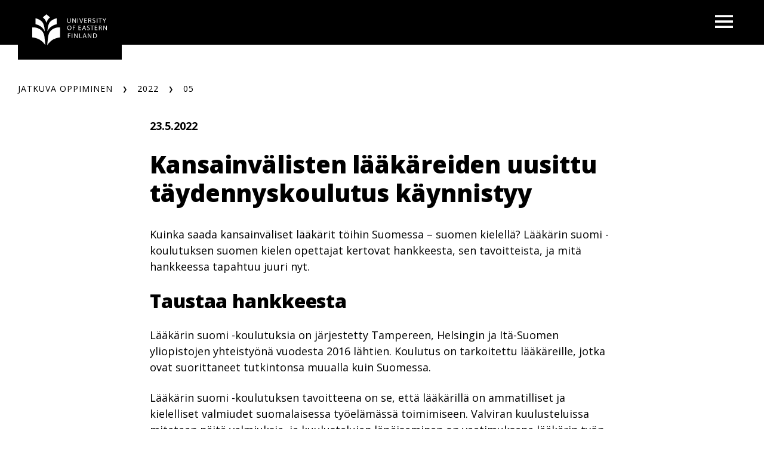

--- FILE ---
content_type: text/html; charset=UTF-8
request_url: https://blogs.uef.fi/jatkuvaoppiminen/2022/05/23/kansainvalisten-laakareiden-uusittu-taydennyskoulutus-kaynnistyy/
body_size: 16300
content:
<!DOCTYPE html>
<html lang="fi" class="no-js no-svg">
<head>
<meta charset="UTF-8">
<meta name="viewport" content="width=device-width, initial-scale=1">
<link rel="profile" href="http://gmpg.org/xfn/11">
<link rel="icon" href="https://blogs.uef.fi/jatkuvaoppiminen/wp-content/themes/uef-default/favicon.ico" />
<script id="CookieConsent" src="https://policy.app.cookieinformation.com/uc.js" data-culture="FI" type="text/javascript"></script>
<meta name='robots' content='index, follow, max-image-preview:large, max-snippet:-1, max-video-preview:-1' />

	<!-- This site is optimized with the Yoast SEO plugin v26.5 - https://yoast.com/wordpress/plugins/seo/ -->
	<title>Kansainvälisten lääkäreiden uusittu täydennyskoulutus käynnistyy  - Jatkuva oppiminen</title>
	<meta name="description" content="Kuinka saada kansainväliset lääkärit töihin Suomessa – suomen kielellä?" />
	<link rel="canonical" href="https://blogs.uef.fi/jatkuvaoppiminen/2022/05/23/kansainvalisten-laakareiden-uusittu-taydennyskoulutus-kaynnistyy/" />
	<meta property="og:locale" content="fi_FI" />
	<meta property="og:type" content="article" />
	<meta property="og:title" content="Kansainvälisten lääkäreiden uusittu täydennyskoulutus käynnistyy  - Jatkuva oppiminen" />
	<meta property="og:description" content="Kuinka saada kansainväliset lääkärit töihin Suomessa – suomen kielellä?" />
	<meta property="og:url" content="https://blogs.uef.fi/jatkuvaoppiminen/2022/05/23/kansainvalisten-laakareiden-uusittu-taydennyskoulutus-kaynnistyy/" />
	<meta property="og:site_name" content="Jatkuva oppiminen" />
	<meta property="article:published_time" content="2022-05-23T08:08:43+00:00" />
	<meta property="article:modified_time" content="2025-07-09T10:47:12+00:00" />
	<meta property="og:image" content="https://blogs.uef.fi/jatkuvaoppiminen/wp-content/uploads/sites/160/2022/05/keilibuusti.jpg" />
	<meta property="og:image:width" content="1200" />
	<meta property="og:image:height" content="708" />
	<meta property="og:image:type" content="image/jpeg" />
	<meta name="author" content="UEF Jatkuvan oppimisen keskus" />
	<meta name="twitter:card" content="summary_large_image" />
	<meta name="twitter:label1" content="Kirjoittanut" />
	<meta name="twitter:data1" content="UEF Jatkuvan oppimisen keskus" />
	<meta name="twitter:label2" content="Arvioitu lukuaika" />
	<meta name="twitter:data2" content="3 minuuttia" />
	<script type="application/ld+json" class="yoast-schema-graph">{"@context":"https://schema.org","@graph":[{"@type":"WebPage","@id":"https://blogs.uef.fi/jatkuvaoppiminen/2022/05/23/kansainvalisten-laakareiden-uusittu-taydennyskoulutus-kaynnistyy/","url":"https://blogs.uef.fi/jatkuvaoppiminen/2022/05/23/kansainvalisten-laakareiden-uusittu-taydennyskoulutus-kaynnistyy/","name":"Kansainvälisten lääkäreiden uusittu täydennyskoulutus käynnistyy  - Jatkuva oppiminen","isPartOf":{"@id":"https://blogs.uef.fi/jatkuvaoppiminen/#website"},"primaryImageOfPage":{"@id":"https://blogs.uef.fi/jatkuvaoppiminen/2022/05/23/kansainvalisten-laakareiden-uusittu-taydennyskoulutus-kaynnistyy/#primaryimage"},"image":{"@id":"https://blogs.uef.fi/jatkuvaoppiminen/2022/05/23/kansainvalisten-laakareiden-uusittu-taydennyskoulutus-kaynnistyy/#primaryimage"},"thumbnailUrl":"https://blogs.uef.fi/jatkuvaoppiminen/wp-content/uploads/sites/160/2022/05/keilibuusti-1024x604.jpg","datePublished":"2022-05-23T08:08:43+00:00","dateModified":"2025-07-09T10:47:12+00:00","author":{"@id":"https://blogs.uef.fi/jatkuvaoppiminen/#/schema/person/25ad84de046b83c4647f8045eccaf0be"},"description":"Kuinka saada kansainväliset lääkärit töihin Suomessa – suomen kielellä?","breadcrumb":{"@id":"https://blogs.uef.fi/jatkuvaoppiminen/2022/05/23/kansainvalisten-laakareiden-uusittu-taydennyskoulutus-kaynnistyy/#breadcrumb"},"inLanguage":"fi","potentialAction":[{"@type":"ReadAction","target":["https://blogs.uef.fi/jatkuvaoppiminen/2022/05/23/kansainvalisten-laakareiden-uusittu-taydennyskoulutus-kaynnistyy/"]}]},{"@type":"ImageObject","inLanguage":"fi","@id":"https://blogs.uef.fi/jatkuvaoppiminen/2022/05/23/kansainvalisten-laakareiden-uusittu-taydennyskoulutus-kaynnistyy/#primaryimage","url":"https://blogs.uef.fi/jatkuvaoppiminen/wp-content/uploads/sites/160/2022/05/keilibuusti.jpg","contentUrl":"https://blogs.uef.fi/jatkuvaoppiminen/wp-content/uploads/sites/160/2022/05/keilibuusti.jpg","width":1200,"height":708,"caption":"Doctor giving a consultation in his office, he is giving a prescription medicine to his female patient and pointing at informations on the box"},{"@type":"BreadcrumbList","@id":"https://blogs.uef.fi/jatkuvaoppiminen/2022/05/23/kansainvalisten-laakareiden-uusittu-taydennyskoulutus-kaynnistyy/#breadcrumb","itemListElement":[{"@type":"ListItem","position":1,"name":"Home","item":"https://blogs.uef.fi/jatkuvaoppiminen/"},{"@type":"ListItem","position":2,"name":"Kansainvälisten lääkäreiden uusittu täydennyskoulutus käynnistyy "}]},{"@type":"WebSite","@id":"https://blogs.uef.fi/jatkuvaoppiminen/#website","url":"https://blogs.uef.fi/jatkuvaoppiminen/","name":"Jatkuva oppiminen","description":"","potentialAction":[{"@type":"SearchAction","target":{"@type":"EntryPoint","urlTemplate":"https://blogs.uef.fi/jatkuvaoppiminen/?s={search_term_string}"},"query-input":{"@type":"PropertyValueSpecification","valueRequired":true,"valueName":"search_term_string"}}],"inLanguage":"fi"},{"@type":"Person","@id":"https://blogs.uef.fi/jatkuvaoppiminen/#/schema/person/25ad84de046b83c4647f8045eccaf0be","name":"UEF Jatkuvan oppimisen keskus","image":{"@type":"ImageObject","inLanguage":"fi","@id":"https://blogs.uef.fi/jatkuvaoppiminen/#/schema/person/image/","url":"https://secure.gravatar.com/avatar/bcd0fe9d0fbd01d5af8e5ab842b6bc00e924534b23fa841a43aa5cba17d2cd2b?s=96&d=mm&r=g","contentUrl":"https://secure.gravatar.com/avatar/bcd0fe9d0fbd01d5af8e5ab842b6bc00e924534b23fa841a43aa5cba17d2cd2b?s=96&d=mm&r=g","caption":"UEF Jatkuvan oppimisen keskus"},"url":"https://blogs.uef.fi/jatkuvaoppiminen/author/jokki/"}]}</script>
	<!-- / Yoast SEO plugin. -->


<link rel='dns-prefetch' href='//static.addtoany.com' />
<link rel="alternate" type="application/rss+xml" title="Jatkuva oppiminen &raquo; Kansainvälisten lääkäreiden uusittu täydennyskoulutus käynnistyy  kommenttien syöte" href="https://blogs.uef.fi/jatkuvaoppiminen/2022/05/23/kansainvalisten-laakareiden-uusittu-taydennyskoulutus-kaynnistyy/feed/" />
<link rel="alternate" title="oEmbed (JSON)" type="application/json+oembed" href="https://blogs.uef.fi/jatkuvaoppiminen/wp-json/oembed/1.0/embed?url=https%3A%2F%2Fblogs.uef.fi%2Fjatkuvaoppiminen%2F2022%2F05%2F23%2Fkansainvalisten-laakareiden-uusittu-taydennyskoulutus-kaynnistyy%2F" />
<link rel="alternate" title="oEmbed (XML)" type="text/xml+oembed" href="https://blogs.uef.fi/jatkuvaoppiminen/wp-json/oembed/1.0/embed?url=https%3A%2F%2Fblogs.uef.fi%2Fjatkuvaoppiminen%2F2022%2F05%2F23%2Fkansainvalisten-laakareiden-uusittu-taydennyskoulutus-kaynnistyy%2F&#038;format=xml" />
<style id='wp-img-auto-sizes-contain-inline-css' type='text/css'>
img:is([sizes=auto i],[sizes^="auto," i]){contain-intrinsic-size:3000px 1500px}
/*# sourceURL=wp-img-auto-sizes-contain-inline-css */
</style>
<style id='wp-emoji-styles-inline-css' type='text/css'>

	img.wp-smiley, img.emoji {
		display: inline !important;
		border: none !important;
		box-shadow: none !important;
		height: 1em !important;
		width: 1em !important;
		margin: 0 0.07em !important;
		vertical-align: -0.1em !important;
		background: none !important;
		padding: 0 !important;
	}
/*# sourceURL=wp-emoji-styles-inline-css */
</style>
<style id='wp-block-library-inline-css' type='text/css'>
:root{--wp-block-synced-color:#7a00df;--wp-block-synced-color--rgb:122,0,223;--wp-bound-block-color:var(--wp-block-synced-color);--wp-editor-canvas-background:#ddd;--wp-admin-theme-color:#007cba;--wp-admin-theme-color--rgb:0,124,186;--wp-admin-theme-color-darker-10:#006ba1;--wp-admin-theme-color-darker-10--rgb:0,107,160.5;--wp-admin-theme-color-darker-20:#005a87;--wp-admin-theme-color-darker-20--rgb:0,90,135;--wp-admin-border-width-focus:2px}@media (min-resolution:192dpi){:root{--wp-admin-border-width-focus:1.5px}}.wp-element-button{cursor:pointer}:root .has-very-light-gray-background-color{background-color:#eee}:root .has-very-dark-gray-background-color{background-color:#313131}:root .has-very-light-gray-color{color:#eee}:root .has-very-dark-gray-color{color:#313131}:root .has-vivid-green-cyan-to-vivid-cyan-blue-gradient-background{background:linear-gradient(135deg,#00d084,#0693e3)}:root .has-purple-crush-gradient-background{background:linear-gradient(135deg,#34e2e4,#4721fb 50%,#ab1dfe)}:root .has-hazy-dawn-gradient-background{background:linear-gradient(135deg,#faaca8,#dad0ec)}:root .has-subdued-olive-gradient-background{background:linear-gradient(135deg,#fafae1,#67a671)}:root .has-atomic-cream-gradient-background{background:linear-gradient(135deg,#fdd79a,#004a59)}:root .has-nightshade-gradient-background{background:linear-gradient(135deg,#330968,#31cdcf)}:root .has-midnight-gradient-background{background:linear-gradient(135deg,#020381,#2874fc)}:root{--wp--preset--font-size--normal:16px;--wp--preset--font-size--huge:42px}.has-regular-font-size{font-size:1em}.has-larger-font-size{font-size:2.625em}.has-normal-font-size{font-size:var(--wp--preset--font-size--normal)}.has-huge-font-size{font-size:var(--wp--preset--font-size--huge)}.has-text-align-center{text-align:center}.has-text-align-left{text-align:left}.has-text-align-right{text-align:right}.has-fit-text{white-space:nowrap!important}#end-resizable-editor-section{display:none}.aligncenter{clear:both}.items-justified-left{justify-content:flex-start}.items-justified-center{justify-content:center}.items-justified-right{justify-content:flex-end}.items-justified-space-between{justify-content:space-between}.screen-reader-text{border:0;clip-path:inset(50%);height:1px;margin:-1px;overflow:hidden;padding:0;position:absolute;width:1px;word-wrap:normal!important}.screen-reader-text:focus{background-color:#ddd;clip-path:none;color:#444;display:block;font-size:1em;height:auto;left:5px;line-height:normal;padding:15px 23px 14px;text-decoration:none;top:5px;width:auto;z-index:100000}html :where(.has-border-color){border-style:solid}html :where([style*=border-top-color]){border-top-style:solid}html :where([style*=border-right-color]){border-right-style:solid}html :where([style*=border-bottom-color]){border-bottom-style:solid}html :where([style*=border-left-color]){border-left-style:solid}html :where([style*=border-width]){border-style:solid}html :where([style*=border-top-width]){border-top-style:solid}html :where([style*=border-right-width]){border-right-style:solid}html :where([style*=border-bottom-width]){border-bottom-style:solid}html :where([style*=border-left-width]){border-left-style:solid}html :where(img[class*=wp-image-]){height:auto;max-width:100%}:where(figure){margin:0 0 1em}html :where(.is-position-sticky){--wp-admin--admin-bar--position-offset:var(--wp-admin--admin-bar--height,0px)}@media screen and (max-width:600px){html :where(.is-position-sticky){--wp-admin--admin-bar--position-offset:0px}}

/*# sourceURL=wp-block-library-inline-css */
</style><style id='wp-block-heading-inline-css' type='text/css'>
h1:where(.wp-block-heading).has-background,h2:where(.wp-block-heading).has-background,h3:where(.wp-block-heading).has-background,h4:where(.wp-block-heading).has-background,h5:where(.wp-block-heading).has-background,h6:where(.wp-block-heading).has-background{padding:1.25em 2.375em}h1.has-text-align-left[style*=writing-mode]:where([style*=vertical-lr]),h1.has-text-align-right[style*=writing-mode]:where([style*=vertical-rl]),h2.has-text-align-left[style*=writing-mode]:where([style*=vertical-lr]),h2.has-text-align-right[style*=writing-mode]:where([style*=vertical-rl]),h3.has-text-align-left[style*=writing-mode]:where([style*=vertical-lr]),h3.has-text-align-right[style*=writing-mode]:where([style*=vertical-rl]),h4.has-text-align-left[style*=writing-mode]:where([style*=vertical-lr]),h4.has-text-align-right[style*=writing-mode]:where([style*=vertical-rl]),h5.has-text-align-left[style*=writing-mode]:where([style*=vertical-lr]),h5.has-text-align-right[style*=writing-mode]:where([style*=vertical-rl]),h6.has-text-align-left[style*=writing-mode]:where([style*=vertical-lr]),h6.has-text-align-right[style*=writing-mode]:where([style*=vertical-rl]){rotate:180deg}
/*# sourceURL=https://blogs.uef.fi/jatkuvaoppiminen/wp-includes/blocks/heading/style.min.css */
</style>
<style id='wp-block-image-inline-css' type='text/css'>
.wp-block-image>a,.wp-block-image>figure>a{display:inline-block}.wp-block-image img{box-sizing:border-box;height:auto;max-width:100%;vertical-align:bottom}@media not (prefers-reduced-motion){.wp-block-image img.hide{visibility:hidden}.wp-block-image img.show{animation:show-content-image .4s}}.wp-block-image[style*=border-radius] img,.wp-block-image[style*=border-radius]>a{border-radius:inherit}.wp-block-image.has-custom-border img{box-sizing:border-box}.wp-block-image.aligncenter{text-align:center}.wp-block-image.alignfull>a,.wp-block-image.alignwide>a{width:100%}.wp-block-image.alignfull img,.wp-block-image.alignwide img{height:auto;width:100%}.wp-block-image .aligncenter,.wp-block-image .alignleft,.wp-block-image .alignright,.wp-block-image.aligncenter,.wp-block-image.alignleft,.wp-block-image.alignright{display:table}.wp-block-image .aligncenter>figcaption,.wp-block-image .alignleft>figcaption,.wp-block-image .alignright>figcaption,.wp-block-image.aligncenter>figcaption,.wp-block-image.alignleft>figcaption,.wp-block-image.alignright>figcaption{caption-side:bottom;display:table-caption}.wp-block-image .alignleft{float:left;margin:.5em 1em .5em 0}.wp-block-image .alignright{float:right;margin:.5em 0 .5em 1em}.wp-block-image .aligncenter{margin-left:auto;margin-right:auto}.wp-block-image :where(figcaption){margin-bottom:1em;margin-top:.5em}.wp-block-image.is-style-circle-mask img{border-radius:9999px}@supports ((-webkit-mask-image:none) or (mask-image:none)) or (-webkit-mask-image:none){.wp-block-image.is-style-circle-mask img{border-radius:0;-webkit-mask-image:url('data:image/svg+xml;utf8,<svg viewBox="0 0 100 100" xmlns="http://www.w3.org/2000/svg"><circle cx="50" cy="50" r="50"/></svg>');mask-image:url('data:image/svg+xml;utf8,<svg viewBox="0 0 100 100" xmlns="http://www.w3.org/2000/svg"><circle cx="50" cy="50" r="50"/></svg>');mask-mode:alpha;-webkit-mask-position:center;mask-position:center;-webkit-mask-repeat:no-repeat;mask-repeat:no-repeat;-webkit-mask-size:contain;mask-size:contain}}:root :where(.wp-block-image.is-style-rounded img,.wp-block-image .is-style-rounded img){border-radius:9999px}.wp-block-image figure{margin:0}.wp-lightbox-container{display:flex;flex-direction:column;position:relative}.wp-lightbox-container img{cursor:zoom-in}.wp-lightbox-container img:hover+button{opacity:1}.wp-lightbox-container button{align-items:center;backdrop-filter:blur(16px) saturate(180%);background-color:#5a5a5a40;border:none;border-radius:4px;cursor:zoom-in;display:flex;height:20px;justify-content:center;opacity:0;padding:0;position:absolute;right:16px;text-align:center;top:16px;width:20px;z-index:100}@media not (prefers-reduced-motion){.wp-lightbox-container button{transition:opacity .2s ease}}.wp-lightbox-container button:focus-visible{outline:3px auto #5a5a5a40;outline:3px auto -webkit-focus-ring-color;outline-offset:3px}.wp-lightbox-container button:hover{cursor:pointer;opacity:1}.wp-lightbox-container button:focus{opacity:1}.wp-lightbox-container button:focus,.wp-lightbox-container button:hover,.wp-lightbox-container button:not(:hover):not(:active):not(.has-background){background-color:#5a5a5a40;border:none}.wp-lightbox-overlay{box-sizing:border-box;cursor:zoom-out;height:100vh;left:0;overflow:hidden;position:fixed;top:0;visibility:hidden;width:100%;z-index:100000}.wp-lightbox-overlay .close-button{align-items:center;cursor:pointer;display:flex;justify-content:center;min-height:40px;min-width:40px;padding:0;position:absolute;right:calc(env(safe-area-inset-right) + 16px);top:calc(env(safe-area-inset-top) + 16px);z-index:5000000}.wp-lightbox-overlay .close-button:focus,.wp-lightbox-overlay .close-button:hover,.wp-lightbox-overlay .close-button:not(:hover):not(:active):not(.has-background){background:none;border:none}.wp-lightbox-overlay .lightbox-image-container{height:var(--wp--lightbox-container-height);left:50%;overflow:hidden;position:absolute;top:50%;transform:translate(-50%,-50%);transform-origin:top left;width:var(--wp--lightbox-container-width);z-index:9999999999}.wp-lightbox-overlay .wp-block-image{align-items:center;box-sizing:border-box;display:flex;height:100%;justify-content:center;margin:0;position:relative;transform-origin:0 0;width:100%;z-index:3000000}.wp-lightbox-overlay .wp-block-image img{height:var(--wp--lightbox-image-height);min-height:var(--wp--lightbox-image-height);min-width:var(--wp--lightbox-image-width);width:var(--wp--lightbox-image-width)}.wp-lightbox-overlay .wp-block-image figcaption{display:none}.wp-lightbox-overlay button{background:none;border:none}.wp-lightbox-overlay .scrim{background-color:#fff;height:100%;opacity:.9;position:absolute;width:100%;z-index:2000000}.wp-lightbox-overlay.active{visibility:visible}@media not (prefers-reduced-motion){.wp-lightbox-overlay.active{animation:turn-on-visibility .25s both}.wp-lightbox-overlay.active img{animation:turn-on-visibility .35s both}.wp-lightbox-overlay.show-closing-animation:not(.active){animation:turn-off-visibility .35s both}.wp-lightbox-overlay.show-closing-animation:not(.active) img{animation:turn-off-visibility .25s both}.wp-lightbox-overlay.zoom.active{animation:none;opacity:1;visibility:visible}.wp-lightbox-overlay.zoom.active .lightbox-image-container{animation:lightbox-zoom-in .4s}.wp-lightbox-overlay.zoom.active .lightbox-image-container img{animation:none}.wp-lightbox-overlay.zoom.active .scrim{animation:turn-on-visibility .4s forwards}.wp-lightbox-overlay.zoom.show-closing-animation:not(.active){animation:none}.wp-lightbox-overlay.zoom.show-closing-animation:not(.active) .lightbox-image-container{animation:lightbox-zoom-out .4s}.wp-lightbox-overlay.zoom.show-closing-animation:not(.active) .lightbox-image-container img{animation:none}.wp-lightbox-overlay.zoom.show-closing-animation:not(.active) .scrim{animation:turn-off-visibility .4s forwards}}@keyframes show-content-image{0%{visibility:hidden}99%{visibility:hidden}to{visibility:visible}}@keyframes turn-on-visibility{0%{opacity:0}to{opacity:1}}@keyframes turn-off-visibility{0%{opacity:1;visibility:visible}99%{opacity:0;visibility:visible}to{opacity:0;visibility:hidden}}@keyframes lightbox-zoom-in{0%{transform:translate(calc((-100vw + var(--wp--lightbox-scrollbar-width))/2 + var(--wp--lightbox-initial-left-position)),calc(-50vh + var(--wp--lightbox-initial-top-position))) scale(var(--wp--lightbox-scale))}to{transform:translate(-50%,-50%) scale(1)}}@keyframes lightbox-zoom-out{0%{transform:translate(-50%,-50%) scale(1);visibility:visible}99%{visibility:visible}to{transform:translate(calc((-100vw + var(--wp--lightbox-scrollbar-width))/2 + var(--wp--lightbox-initial-left-position)),calc(-50vh + var(--wp--lightbox-initial-top-position))) scale(var(--wp--lightbox-scale));visibility:hidden}}
/*# sourceURL=https://blogs.uef.fi/jatkuvaoppiminen/wp-includes/blocks/image/style.min.css */
</style>
<style id='wp-block-paragraph-inline-css' type='text/css'>
.is-small-text{font-size:.875em}.is-regular-text{font-size:1em}.is-large-text{font-size:2.25em}.is-larger-text{font-size:3em}.has-drop-cap:not(:focus):first-letter{float:left;font-size:8.4em;font-style:normal;font-weight:100;line-height:.68;margin:.05em .1em 0 0;text-transform:uppercase}body.rtl .has-drop-cap:not(:focus):first-letter{float:none;margin-left:.1em}p.has-drop-cap.has-background{overflow:hidden}:root :where(p.has-background){padding:1.25em 2.375em}:where(p.has-text-color:not(.has-link-color)) a{color:inherit}p.has-text-align-left[style*="writing-mode:vertical-lr"],p.has-text-align-right[style*="writing-mode:vertical-rl"]{rotate:180deg}
/*# sourceURL=https://blogs.uef.fi/jatkuvaoppiminen/wp-includes/blocks/paragraph/style.min.css */
</style>
<style id='global-styles-inline-css' type='text/css'>
:root{--wp--preset--aspect-ratio--square: 1;--wp--preset--aspect-ratio--4-3: 4/3;--wp--preset--aspect-ratio--3-4: 3/4;--wp--preset--aspect-ratio--3-2: 3/2;--wp--preset--aspect-ratio--2-3: 2/3;--wp--preset--aspect-ratio--16-9: 16/9;--wp--preset--aspect-ratio--9-16: 9/16;--wp--preset--color--black: #000000;--wp--preset--color--cyan-bluish-gray: #abb8c3;--wp--preset--color--white: #ffffff;--wp--preset--color--pale-pink: #f78da7;--wp--preset--color--vivid-red: #cf2e2e;--wp--preset--color--luminous-vivid-orange: #ff6900;--wp--preset--color--luminous-vivid-amber: #fcb900;--wp--preset--color--light-green-cyan: #7bdcb5;--wp--preset--color--vivid-green-cyan: #00d084;--wp--preset--color--pale-cyan-blue: #8ed1fc;--wp--preset--color--vivid-cyan-blue: #0693e3;--wp--preset--color--vivid-purple: #9b51e0;--wp--preset--gradient--vivid-cyan-blue-to-vivid-purple: linear-gradient(135deg,rgb(6,147,227) 0%,rgb(155,81,224) 100%);--wp--preset--gradient--light-green-cyan-to-vivid-green-cyan: linear-gradient(135deg,rgb(122,220,180) 0%,rgb(0,208,130) 100%);--wp--preset--gradient--luminous-vivid-amber-to-luminous-vivid-orange: linear-gradient(135deg,rgb(252,185,0) 0%,rgb(255,105,0) 100%);--wp--preset--gradient--luminous-vivid-orange-to-vivid-red: linear-gradient(135deg,rgb(255,105,0) 0%,rgb(207,46,46) 100%);--wp--preset--gradient--very-light-gray-to-cyan-bluish-gray: linear-gradient(135deg,rgb(238,238,238) 0%,rgb(169,184,195) 100%);--wp--preset--gradient--cool-to-warm-spectrum: linear-gradient(135deg,rgb(74,234,220) 0%,rgb(151,120,209) 20%,rgb(207,42,186) 40%,rgb(238,44,130) 60%,rgb(251,105,98) 80%,rgb(254,248,76) 100%);--wp--preset--gradient--blush-light-purple: linear-gradient(135deg,rgb(255,206,236) 0%,rgb(152,150,240) 100%);--wp--preset--gradient--blush-bordeaux: linear-gradient(135deg,rgb(254,205,165) 0%,rgb(254,45,45) 50%,rgb(107,0,62) 100%);--wp--preset--gradient--luminous-dusk: linear-gradient(135deg,rgb(255,203,112) 0%,rgb(199,81,192) 50%,rgb(65,88,208) 100%);--wp--preset--gradient--pale-ocean: linear-gradient(135deg,rgb(255,245,203) 0%,rgb(182,227,212) 50%,rgb(51,167,181) 100%);--wp--preset--gradient--electric-grass: linear-gradient(135deg,rgb(202,248,128) 0%,rgb(113,206,126) 100%);--wp--preset--gradient--midnight: linear-gradient(135deg,rgb(2,3,129) 0%,rgb(40,116,252) 100%);--wp--preset--font-size--small: 13px;--wp--preset--font-size--medium: 20px;--wp--preset--font-size--large: 36px;--wp--preset--font-size--x-large: 42px;--wp--preset--spacing--20: 0.44rem;--wp--preset--spacing--30: 0.67rem;--wp--preset--spacing--40: 1rem;--wp--preset--spacing--50: 1.5rem;--wp--preset--spacing--60: 2.25rem;--wp--preset--spacing--70: 3.38rem;--wp--preset--spacing--80: 5.06rem;--wp--preset--shadow--natural: 6px 6px 9px rgba(0, 0, 0, 0.2);--wp--preset--shadow--deep: 12px 12px 50px rgba(0, 0, 0, 0.4);--wp--preset--shadow--sharp: 6px 6px 0px rgba(0, 0, 0, 0.2);--wp--preset--shadow--outlined: 6px 6px 0px -3px rgb(255, 255, 255), 6px 6px rgb(0, 0, 0);--wp--preset--shadow--crisp: 6px 6px 0px rgb(0, 0, 0);}:root { --wp--style--global--content-size: 810px;--wp--style--global--wide-size: 1000px; }:where(body) { margin: 0; }.wp-site-blocks > .alignleft { float: left; margin-right: 2em; }.wp-site-blocks > .alignright { float: right; margin-left: 2em; }.wp-site-blocks > .aligncenter { justify-content: center; margin-left: auto; margin-right: auto; }:where(.is-layout-flex){gap: 0.5em;}:where(.is-layout-grid){gap: 0.5em;}.is-layout-flow > .alignleft{float: left;margin-inline-start: 0;margin-inline-end: 2em;}.is-layout-flow > .alignright{float: right;margin-inline-start: 2em;margin-inline-end: 0;}.is-layout-flow > .aligncenter{margin-left: auto !important;margin-right: auto !important;}.is-layout-constrained > .alignleft{float: left;margin-inline-start: 0;margin-inline-end: 2em;}.is-layout-constrained > .alignright{float: right;margin-inline-start: 2em;margin-inline-end: 0;}.is-layout-constrained > .aligncenter{margin-left: auto !important;margin-right: auto !important;}.is-layout-constrained > :where(:not(.alignleft):not(.alignright):not(.alignfull)){max-width: var(--wp--style--global--content-size);margin-left: auto !important;margin-right: auto !important;}.is-layout-constrained > .alignwide{max-width: var(--wp--style--global--wide-size);}body .is-layout-flex{display: flex;}.is-layout-flex{flex-wrap: wrap;align-items: center;}.is-layout-flex > :is(*, div){margin: 0;}body .is-layout-grid{display: grid;}.is-layout-grid > :is(*, div){margin: 0;}body{padding-top: 0px;padding-right: 0px;padding-bottom: 0px;padding-left: 0px;}a:where(:not(.wp-element-button)){text-decoration: underline;}:root :where(.wp-element-button, .wp-block-button__link){background-color: #32373c;border-width: 0;color: #fff;font-family: inherit;font-size: inherit;font-style: inherit;font-weight: inherit;letter-spacing: inherit;line-height: inherit;padding-top: calc(0.667em + 2px);padding-right: calc(1.333em + 2px);padding-bottom: calc(0.667em + 2px);padding-left: calc(1.333em + 2px);text-decoration: none;text-transform: inherit;}.has-black-color{color: var(--wp--preset--color--black) !important;}.has-cyan-bluish-gray-color{color: var(--wp--preset--color--cyan-bluish-gray) !important;}.has-white-color{color: var(--wp--preset--color--white) !important;}.has-pale-pink-color{color: var(--wp--preset--color--pale-pink) !important;}.has-vivid-red-color{color: var(--wp--preset--color--vivid-red) !important;}.has-luminous-vivid-orange-color{color: var(--wp--preset--color--luminous-vivid-orange) !important;}.has-luminous-vivid-amber-color{color: var(--wp--preset--color--luminous-vivid-amber) !important;}.has-light-green-cyan-color{color: var(--wp--preset--color--light-green-cyan) !important;}.has-vivid-green-cyan-color{color: var(--wp--preset--color--vivid-green-cyan) !important;}.has-pale-cyan-blue-color{color: var(--wp--preset--color--pale-cyan-blue) !important;}.has-vivid-cyan-blue-color{color: var(--wp--preset--color--vivid-cyan-blue) !important;}.has-vivid-purple-color{color: var(--wp--preset--color--vivid-purple) !important;}.has-black-background-color{background-color: var(--wp--preset--color--black) !important;}.has-cyan-bluish-gray-background-color{background-color: var(--wp--preset--color--cyan-bluish-gray) !important;}.has-white-background-color{background-color: var(--wp--preset--color--white) !important;}.has-pale-pink-background-color{background-color: var(--wp--preset--color--pale-pink) !important;}.has-vivid-red-background-color{background-color: var(--wp--preset--color--vivid-red) !important;}.has-luminous-vivid-orange-background-color{background-color: var(--wp--preset--color--luminous-vivid-orange) !important;}.has-luminous-vivid-amber-background-color{background-color: var(--wp--preset--color--luminous-vivid-amber) !important;}.has-light-green-cyan-background-color{background-color: var(--wp--preset--color--light-green-cyan) !important;}.has-vivid-green-cyan-background-color{background-color: var(--wp--preset--color--vivid-green-cyan) !important;}.has-pale-cyan-blue-background-color{background-color: var(--wp--preset--color--pale-cyan-blue) !important;}.has-vivid-cyan-blue-background-color{background-color: var(--wp--preset--color--vivid-cyan-blue) !important;}.has-vivid-purple-background-color{background-color: var(--wp--preset--color--vivid-purple) !important;}.has-black-border-color{border-color: var(--wp--preset--color--black) !important;}.has-cyan-bluish-gray-border-color{border-color: var(--wp--preset--color--cyan-bluish-gray) !important;}.has-white-border-color{border-color: var(--wp--preset--color--white) !important;}.has-pale-pink-border-color{border-color: var(--wp--preset--color--pale-pink) !important;}.has-vivid-red-border-color{border-color: var(--wp--preset--color--vivid-red) !important;}.has-luminous-vivid-orange-border-color{border-color: var(--wp--preset--color--luminous-vivid-orange) !important;}.has-luminous-vivid-amber-border-color{border-color: var(--wp--preset--color--luminous-vivid-amber) !important;}.has-light-green-cyan-border-color{border-color: var(--wp--preset--color--light-green-cyan) !important;}.has-vivid-green-cyan-border-color{border-color: var(--wp--preset--color--vivid-green-cyan) !important;}.has-pale-cyan-blue-border-color{border-color: var(--wp--preset--color--pale-cyan-blue) !important;}.has-vivid-cyan-blue-border-color{border-color: var(--wp--preset--color--vivid-cyan-blue) !important;}.has-vivid-purple-border-color{border-color: var(--wp--preset--color--vivid-purple) !important;}.has-vivid-cyan-blue-to-vivid-purple-gradient-background{background: var(--wp--preset--gradient--vivid-cyan-blue-to-vivid-purple) !important;}.has-light-green-cyan-to-vivid-green-cyan-gradient-background{background: var(--wp--preset--gradient--light-green-cyan-to-vivid-green-cyan) !important;}.has-luminous-vivid-amber-to-luminous-vivid-orange-gradient-background{background: var(--wp--preset--gradient--luminous-vivid-amber-to-luminous-vivid-orange) !important;}.has-luminous-vivid-orange-to-vivid-red-gradient-background{background: var(--wp--preset--gradient--luminous-vivid-orange-to-vivid-red) !important;}.has-very-light-gray-to-cyan-bluish-gray-gradient-background{background: var(--wp--preset--gradient--very-light-gray-to-cyan-bluish-gray) !important;}.has-cool-to-warm-spectrum-gradient-background{background: var(--wp--preset--gradient--cool-to-warm-spectrum) !important;}.has-blush-light-purple-gradient-background{background: var(--wp--preset--gradient--blush-light-purple) !important;}.has-blush-bordeaux-gradient-background{background: var(--wp--preset--gradient--blush-bordeaux) !important;}.has-luminous-dusk-gradient-background{background: var(--wp--preset--gradient--luminous-dusk) !important;}.has-pale-ocean-gradient-background{background: var(--wp--preset--gradient--pale-ocean) !important;}.has-electric-grass-gradient-background{background: var(--wp--preset--gradient--electric-grass) !important;}.has-midnight-gradient-background{background: var(--wp--preset--gradient--midnight) !important;}.has-small-font-size{font-size: var(--wp--preset--font-size--small) !important;}.has-medium-font-size{font-size: var(--wp--preset--font-size--medium) !important;}.has-large-font-size{font-size: var(--wp--preset--font-size--large) !important;}.has-x-large-font-size{font-size: var(--wp--preset--font-size--x-large) !important;}
/*# sourceURL=global-styles-inline-css */
</style>

<link rel='stylesheet' id='tablepress-default-css' href='https://blogs.uef.fi/jatkuvaoppiminen/wp-content/plugins/tablepress/css/build/default.css?ver=3.2.5' type='text/css' media='all' />
<link rel='stylesheet' id='addtoany-css' href='https://blogs.uef.fi/jatkuvaoppiminen/wp-content/plugins/add-to-any/addtoany.min.css?ver=1.16' type='text/css' media='all' />
<link rel='stylesheet' id='css_custom-css' href='https://blogs.uef.fi/jatkuvaoppiminen/wp-content/themes/uef-default/css/app.css?ver=20251005' type='text/css' media='all' />
<script type="text/javascript" id="addtoany-core-js-before">
/* <![CDATA[ */
window.a2a_config=window.a2a_config||{};a2a_config.callbacks=[];a2a_config.overlays=[];a2a_config.templates={};a2a_localize = {
	Share: "Share",
	Save: "Save",
	Subscribe: "Subscribe",
	Email: "Email",
	Bookmark: "Bookmark",
	ShowAll: "Show all",
	ShowLess: "Show less",
	FindServices: "Find service(s)",
	FindAnyServiceToAddTo: "Instantly find any service to add to",
	PoweredBy: "Powered by",
	ShareViaEmail: "Share via email",
	SubscribeViaEmail: "Subscribe via email",
	BookmarkInYourBrowser: "Bookmark in your browser",
	BookmarkInstructions: "Press Ctrl+D or \u2318+D to bookmark this page",
	AddToYourFavorites: "Add to your favorites",
	SendFromWebOrProgram: "Send from any email address or email program",
	EmailProgram: "Email program",
	More: "More&#8230;",
	ThanksForSharing: "Thanks for sharing!",
	ThanksForFollowing: "Thanks for following!"
};


//# sourceURL=addtoany-core-js-before
/* ]]> */
</script>
<script type="text/javascript" defer src="https://static.addtoany.com/menu/page.js" id="addtoany-core-js"></script>
<script type="text/javascript" src="https://blogs.uef.fi/jatkuvaoppiminen/wp-includes/js/jquery/jquery.min.js?ver=3.7.1" id="jquery-core-js"></script>
<script type="text/javascript" src="https://blogs.uef.fi/jatkuvaoppiminen/wp-includes/js/jquery/jquery-migrate.min.js?ver=3.4.1" id="jquery-migrate-js"></script>
<script type="text/javascript" defer src="https://blogs.uef.fi/jatkuvaoppiminen/wp-content/plugins/add-to-any/addtoany.min.js?ver=1.1" id="addtoany-jquery-js"></script>
<link rel="https://api.w.org/" href="https://blogs.uef.fi/jatkuvaoppiminen/wp-json/" /><link rel="alternate" title="JSON" type="application/json" href="https://blogs.uef.fi/jatkuvaoppiminen/wp-json/wp/v2/posts/3201" /><link rel="EditURI" type="application/rsd+xml" title="RSD" href="https://blogs.uef.fi/jatkuvaoppiminen/xmlrpc.php?rsd" />
<meta name="generator" content="WordPress 6.9" />
<link rel='shortlink' href='https://blogs.uef.fi/jatkuvaoppiminen/?p=3201' />
<!-- Global site tag (gtag.js) - Google Analytics -->
<script async src="https://www.googletagmanager.com/gtag/js?id=G-JY7MBDBPSX"></script>
<script>
  window.dataLayer = window.dataLayer || [];
  function gtag(){dataLayer.push(arguments);}
  gtag('js', new Date());

  gtag('config', 'G-JY7MBDBPSX');
</script>
</head>

<body data-theme="default" class="wp-singular post-template-default single single-post postid-3201 single-format-standard wp-theme-uef-default" >
<div id="page" class="site">
	<a class="skip-link screen-reader-text" href="#content">Siirry sisältöön</a>
	<header id="masthead" class="header site-header">
		<div class="header-container">
			<div class="header-container-brand">
				<a href="https://blogs.uef.fi/jatkuvaoppiminen" class="link-reset" aria-label="Jatkuva oppiminen frontpage">
					<img src="https://blogs.uef.fi/jatkuvaoppiminen/wp-content/themes/uef-default/assets/base-uef-logo.svg" alt="uef-logo">
				</a>
			</div>
			<div class="header-container-menu">
				<!-- language switcher -->
				
				<!-- main menu -->
									<div class="navigation-container">
						<button class="button-toggle nav-toggler" aria-expanded="false">
							<span class="icon-menu"><svg width="40" height="29" viewBox="0 0 40 29" xmlns="http://www.w3.org/2000/svg"><g stroke="none" stroke-width="1" fill="currentColor" fill-rule="evenodd"><g transform="translate(-1380 -28)" fill="currentColor"><g transform="translate(1120)"><g><g><g transform="translate(260 28)"><path d="M0 0h40v5H0zm0 12h40v5H0zm0 12h40v5H0z"/></g></g></g></g></g></g></svg><span class="visually-hidden">Open menu</span></span>
							<span class="icon-close"><svg width="19" height="19" viewBox="0 0 19 19" xmlns="http://www.w3.org/2000/svg"><title>Combined Shape</title><g stroke="none" stroke-width="1" fill="none" fill-rule="evenodd"><g transform="translate(-341 -32)" fill="currentColor"><g transform="translate(325 20)"><g transform="translate(16 12)"><path d="M16.863 0L19 2.137 11.637 9.5 19 16.863 16.863 19 9.5 11.637 2.137 19 0 16.863 7.363 9.5 0 2.137 2.137 0 9.5 7.363 16.863 0z"/></g></g></g></g></svg><span class="visually-hidden">Close menu</span></span>
						</button>
						<div class="nav-menu">
							<ul id="menu-menu-1" class="nav-menu-container"><li id="menu-item-521" class="menu-item menu-item-type-custom menu-item-object-custom menu-item-home menu-item-521"><a href="https://blogs.uef.fi/jatkuvaoppiminen/"><div class="menu-item-wrapper"><span class="menu-item-link-text">Etusivu</span><span class="arrow"><svg width="24" height="20" viewBox="0 0 24 20" xmlns="http://www.w3.org/2000/svg">
    <path d="m13.75.897 9.422 9.067-9.423 9.068-2.198-2.116 5.34-5.138H0V8.15h16.89l-5.34-5.138z" fill="currentColor" fill-rule="nonzero"/>
</svg>
</span></div></a><button class="sub-menu-toggler" aria-expanded="false"><span class="plus"><svg width="24" height="25" viewBox="0 0 24 25" xmlns="http://www.w3.org/2000/svg">
    <g fill="currentColor" fill-rule="evenodd">
        <path d="M.3 10.781H23.79v3.064H.3z"/>
        <path d="M13.576.567V24.06h-3.063V.567z"/>
    </g>
</svg>
<span class="visually-hidden">Open next menu level</span></span><span class="minus"><svg width="24" height="25" viewBox="0 0 24 25" xmlns="http://www.w3.org/2000/svg">
    <path d="M.3 10.657h23v3.013H.3z" fill="currentColor" fill-rule="evenodd"/>
</svg>
<span class="visually-hidden">Close menu level</span></span></button></li>
<li id="menu-item-524" class="menu-item menu-item-type-post_type menu-item-object-page menu-item-524"><a href="https://blogs.uef.fi/jatkuvaoppiminen/about/"><div class="menu-item-wrapper"><span class="menu-item-link-text">Keitä me olemme?</span><span class="arrow"><svg width="24" height="20" viewBox="0 0 24 20" xmlns="http://www.w3.org/2000/svg">
    <path d="m13.75.897 9.422 9.067-9.423 9.068-2.198-2.116 5.34-5.138H0V8.15h16.89l-5.34-5.138z" fill="currentColor" fill-rule="nonzero"/>
</svg>
</span></div></a><button class="sub-menu-toggler" aria-expanded="false"><span class="plus"><svg width="24" height="25" viewBox="0 0 24 25" xmlns="http://www.w3.org/2000/svg">
    <g fill="currentColor" fill-rule="evenodd">
        <path d="M.3 10.781H23.79v3.064H.3z"/>
        <path d="M13.576.567V24.06h-3.063V.567z"/>
    </g>
</svg>
<span class="visually-hidden">Open next menu level</span></span><span class="minus"><svg width="24" height="25" viewBox="0 0 24 25" xmlns="http://www.w3.org/2000/svg">
    <path d="M.3 10.657h23v3.013H.3z" fill="currentColor" fill-rule="evenodd"/>
</svg>
<span class="visually-hidden">Close menu level</span></span></button></li>
<li id="menu-item-527" class="menu-item menu-item-type-taxonomy menu-item-object-category menu-item-has-children menu-item-527"><a href="https://blogs.uef.fi/jatkuvaoppiminen/category/laakeala/"><div class="menu-item-wrapper"><span class="menu-item-link-text">Kirjoituksiemme aiheet</span><span class="arrow"><svg width="24" height="20" viewBox="0 0 24 20" xmlns="http://www.w3.org/2000/svg">
    <path d="m13.75.897 9.422 9.067-9.423 9.068-2.198-2.116 5.34-5.138H0V8.15h16.89l-5.34-5.138z" fill="currentColor" fill-rule="nonzero"/>
</svg>
</span></div></a><button class="sub-menu-toggler" aria-expanded="false"><span class="plus"><svg width="24" height="25" viewBox="0 0 24 25" xmlns="http://www.w3.org/2000/svg">
    <g fill="currentColor" fill-rule="evenodd">
        <path d="M.3 10.781H23.79v3.064H.3z"/>
        <path d="M13.576.567V24.06h-3.063V.567z"/>
    </g>
</svg>
<span class="visually-hidden">Open next menu level</span></span><span class="minus"><svg width="24" height="25" viewBox="0 0 24 25" xmlns="http://www.w3.org/2000/svg">
    <path d="M.3 10.657h23v3.013H.3z" fill="currentColor" fill-rule="evenodd"/>
</svg>
<span class="visually-hidden">Close menu level</span></span></button>
<ul class="sub-menu">
	<li id="menu-item-530" class="menu-item menu-item-type-taxonomy menu-item-object-category menu-item-530"><a href="https://blogs.uef.fi/jatkuvaoppiminen/category/johtaminen/"><div class="menu-item-wrapper"><span class="menu-item-link-text">Johtaminen</span><span class="arrow"><svg width="24" height="20" viewBox="0 0 24 20" xmlns="http://www.w3.org/2000/svg">
    <path d="m13.75.897 9.422 9.067-9.423 9.068-2.198-2.116 5.34-5.138H0V8.15h16.89l-5.34-5.138z" fill="currentColor" fill-rule="nonzero"/>
</svg>
</span></div></a><button class="sub-menu-toggler" aria-expanded="false"><span class="plus"><svg width="24" height="25" viewBox="0 0 24 25" xmlns="http://www.w3.org/2000/svg">
    <g fill="currentColor" fill-rule="evenodd">
        <path d="M.3 10.781H23.79v3.064H.3z"/>
        <path d="M13.576.567V24.06h-3.063V.567z"/>
    </g>
</svg>
<span class="visually-hidden">Open next menu level</span></span><span class="minus"><svg width="24" height="25" viewBox="0 0 24 25" xmlns="http://www.w3.org/2000/svg">
    <path d="M.3 10.657h23v3.013H.3z" fill="currentColor" fill-rule="evenodd"/>
</svg>
<span class="visually-hidden">Close menu level</span></span></button></li>
	<li id="menu-item-533" class="menu-item menu-item-type-taxonomy menu-item-object-category menu-item-533"><a href="https://blogs.uef.fi/jatkuvaoppiminen/category/juridiikka/"><div class="menu-item-wrapper"><span class="menu-item-link-text">Juridiikka</span><span class="arrow"><svg width="24" height="20" viewBox="0 0 24 20" xmlns="http://www.w3.org/2000/svg">
    <path d="m13.75.897 9.422 9.067-9.423 9.068-2.198-2.116 5.34-5.138H0V8.15h16.89l-5.34-5.138z" fill="currentColor" fill-rule="nonzero"/>
</svg>
</span></div></a><button class="sub-menu-toggler" aria-expanded="false"><span class="plus"><svg width="24" height="25" viewBox="0 0 24 25" xmlns="http://www.w3.org/2000/svg">
    <g fill="currentColor" fill-rule="evenodd">
        <path d="M.3 10.781H23.79v3.064H.3z"/>
        <path d="M13.576.567V24.06h-3.063V.567z"/>
    </g>
</svg>
<span class="visually-hidden">Open next menu level</span></span><span class="minus"><svg width="24" height="25" viewBox="0 0 24 25" xmlns="http://www.w3.org/2000/svg">
    <path d="M.3 10.657h23v3.013H.3z" fill="currentColor" fill-rule="evenodd"/>
</svg>
<span class="visually-hidden">Close menu level</span></span></button></li>
	<li id="menu-item-536" class="menu-item menu-item-type-taxonomy menu-item-object-category menu-item-536"><a href="https://blogs.uef.fi/jatkuvaoppiminen/category/laakeala/"><div class="menu-item-wrapper"><span class="menu-item-link-text">Lääkeala</span><span class="arrow"><svg width="24" height="20" viewBox="0 0 24 20" xmlns="http://www.w3.org/2000/svg">
    <path d="m13.75.897 9.422 9.067-9.423 9.068-2.198-2.116 5.34-5.138H0V8.15h16.89l-5.34-5.138z" fill="currentColor" fill-rule="nonzero"/>
</svg>
</span></div></a><button class="sub-menu-toggler" aria-expanded="false"><span class="plus"><svg width="24" height="25" viewBox="0 0 24 25" xmlns="http://www.w3.org/2000/svg">
    <g fill="currentColor" fill-rule="evenodd">
        <path d="M.3 10.781H23.79v3.064H.3z"/>
        <path d="M13.576.567V24.06h-3.063V.567z"/>
    </g>
</svg>
<span class="visually-hidden">Open next menu level</span></span><span class="minus"><svg width="24" height="25" viewBox="0 0 24 25" xmlns="http://www.w3.org/2000/svg">
    <path d="M.3 10.657h23v3.013H.3z" fill="currentColor" fill-rule="evenodd"/>
</svg>
<span class="visually-hidden">Close menu level</span></span></button></li>
	<li id="menu-item-539" class="menu-item menu-item-type-taxonomy menu-item-object-category menu-item-539"><a href="https://blogs.uef.fi/jatkuvaoppiminen/category/oppiminen/"><div class="menu-item-wrapper"><span class="menu-item-link-text">Oppiminen</span><span class="arrow"><svg width="24" height="20" viewBox="0 0 24 20" xmlns="http://www.w3.org/2000/svg">
    <path d="m13.75.897 9.422 9.067-9.423 9.068-2.198-2.116 5.34-5.138H0V8.15h16.89l-5.34-5.138z" fill="currentColor" fill-rule="nonzero"/>
</svg>
</span></div></a><button class="sub-menu-toggler" aria-expanded="false"><span class="plus"><svg width="24" height="25" viewBox="0 0 24 25" xmlns="http://www.w3.org/2000/svg">
    <g fill="currentColor" fill-rule="evenodd">
        <path d="M.3 10.781H23.79v3.064H.3z"/>
        <path d="M13.576.567V24.06h-3.063V.567z"/>
    </g>
</svg>
<span class="visually-hidden">Open next menu level</span></span><span class="minus"><svg width="24" height="25" viewBox="0 0 24 25" xmlns="http://www.w3.org/2000/svg">
    <path d="M.3 10.657h23v3.013H.3z" fill="currentColor" fill-rule="evenodd"/>
</svg>
<span class="visually-hidden">Close menu level</span></span></button></li>
	<li id="menu-item-545" class="menu-item menu-item-type-taxonomy menu-item-object-category menu-item-545"><a href="https://blogs.uef.fi/jatkuvaoppiminen/category/tietotyo/"><div class="menu-item-wrapper"><span class="menu-item-link-text">Tietotyö</span><span class="arrow"><svg width="24" height="20" viewBox="0 0 24 20" xmlns="http://www.w3.org/2000/svg">
    <path d="m13.75.897 9.422 9.067-9.423 9.068-2.198-2.116 5.34-5.138H0V8.15h16.89l-5.34-5.138z" fill="currentColor" fill-rule="nonzero"/>
</svg>
</span></div></a><button class="sub-menu-toggler" aria-expanded="false"><span class="plus"><svg width="24" height="25" viewBox="0 0 24 25" xmlns="http://www.w3.org/2000/svg">
    <g fill="currentColor" fill-rule="evenodd">
        <path d="M.3 10.781H23.79v3.064H.3z"/>
        <path d="M13.576.567V24.06h-3.063V.567z"/>
    </g>
</svg>
<span class="visually-hidden">Open next menu level</span></span><span class="minus"><svg width="24" height="25" viewBox="0 0 24 25" xmlns="http://www.w3.org/2000/svg">
    <path d="M.3 10.657h23v3.013H.3z" fill="currentColor" fill-rule="evenodd"/>
</svg>
<span class="visually-hidden">Close menu level</span></span></button></li>
	<li id="menu-item-548" class="menu-item menu-item-type-taxonomy menu-item-object-category menu-item-548"><a href="https://blogs.uef.fi/jatkuvaoppiminen/category/turvallisuus/"><div class="menu-item-wrapper"><span class="menu-item-link-text">Turvallisuus</span><span class="arrow"><svg width="24" height="20" viewBox="0 0 24 20" xmlns="http://www.w3.org/2000/svg">
    <path d="m13.75.897 9.422 9.067-9.423 9.068-2.198-2.116 5.34-5.138H0V8.15h16.89l-5.34-5.138z" fill="currentColor" fill-rule="nonzero"/>
</svg>
</span></div></a><button class="sub-menu-toggler" aria-expanded="false"><span class="plus"><svg width="24" height="25" viewBox="0 0 24 25" xmlns="http://www.w3.org/2000/svg">
    <g fill="currentColor" fill-rule="evenodd">
        <path d="M.3 10.781H23.79v3.064H.3z"/>
        <path d="M13.576.567V24.06h-3.063V.567z"/>
    </g>
</svg>
<span class="visually-hidden">Open next menu level</span></span><span class="minus"><svg width="24" height="25" viewBox="0 0 24 25" xmlns="http://www.w3.org/2000/svg">
    <path d="M.3 10.657h23v3.013H.3z" fill="currentColor" fill-rule="evenodd"/>
</svg>
<span class="visually-hidden">Close menu level</span></span></button></li>
	<li id="menu-item-551" class="menu-item menu-item-type-taxonomy menu-item-object-category menu-item-551"><a href="https://blogs.uef.fi/jatkuvaoppiminen/category/tyollistyminen/"><div class="menu-item-wrapper"><span class="menu-item-link-text">Työllistyminen</span><span class="arrow"><svg width="24" height="20" viewBox="0 0 24 20" xmlns="http://www.w3.org/2000/svg">
    <path d="m13.75.897 9.422 9.067-9.423 9.068-2.198-2.116 5.34-5.138H0V8.15h16.89l-5.34-5.138z" fill="currentColor" fill-rule="nonzero"/>
</svg>
</span></div></a><button class="sub-menu-toggler" aria-expanded="false"><span class="plus"><svg width="24" height="25" viewBox="0 0 24 25" xmlns="http://www.w3.org/2000/svg">
    <g fill="currentColor" fill-rule="evenodd">
        <path d="M.3 10.781H23.79v3.064H.3z"/>
        <path d="M13.576.567V24.06h-3.063V.567z"/>
    </g>
</svg>
<span class="visually-hidden">Open next menu level</span></span><span class="minus"><svg width="24" height="25" viewBox="0 0 24 25" xmlns="http://www.w3.org/2000/svg">
    <path d="M.3 10.657h23v3.013H.3z" fill="currentColor" fill-rule="evenodd"/>
</svg>
<span class="visually-hidden">Close menu level</span></span></button></li>
	<li id="menu-item-560" class="menu-item menu-item-type-taxonomy menu-item-object-category current-post-ancestor current-menu-parent current-post-parent menu-item-560"><a href="https://blogs.uef.fi/jatkuvaoppiminen/category/vieraskyna/"><div class="menu-item-wrapper"><span class="menu-item-link-text">Vieraskynä</span><span class="arrow"><svg width="24" height="20" viewBox="0 0 24 20" xmlns="http://www.w3.org/2000/svg">
    <path d="m13.75.897 9.422 9.067-9.423 9.068-2.198-2.116 5.34-5.138H0V8.15h16.89l-5.34-5.138z" fill="currentColor" fill-rule="nonzero"/>
</svg>
</span></div></a><button class="sub-menu-toggler" aria-expanded="false"><span class="plus"><svg width="24" height="25" viewBox="0 0 24 25" xmlns="http://www.w3.org/2000/svg">
    <g fill="currentColor" fill-rule="evenodd">
        <path d="M.3 10.781H23.79v3.064H.3z"/>
        <path d="M13.576.567V24.06h-3.063V.567z"/>
    </g>
</svg>
<span class="visually-hidden">Open next menu level</span></span><span class="minus"><svg width="24" height="25" viewBox="0 0 24 25" xmlns="http://www.w3.org/2000/svg">
    <path d="M.3 10.657h23v3.013H.3z" fill="currentColor" fill-rule="evenodd"/>
</svg>
<span class="visually-hidden">Close menu level</span></span></button></li>
	<li id="menu-item-554" class="menu-item menu-item-type-taxonomy menu-item-object-category menu-item-554"><a href="https://blogs.uef.fi/jatkuvaoppiminen/category/viestinta/"><div class="menu-item-wrapper"><span class="menu-item-link-text">Viestintä</span><span class="arrow"><svg width="24" height="20" viewBox="0 0 24 20" xmlns="http://www.w3.org/2000/svg">
    <path d="m13.75.897 9.422 9.067-9.423 9.068-2.198-2.116 5.34-5.138H0V8.15h16.89l-5.34-5.138z" fill="currentColor" fill-rule="nonzero"/>
</svg>
</span></div></a><button class="sub-menu-toggler" aria-expanded="false"><span class="plus"><svg width="24" height="25" viewBox="0 0 24 25" xmlns="http://www.w3.org/2000/svg">
    <g fill="currentColor" fill-rule="evenodd">
        <path d="M.3 10.781H23.79v3.064H.3z"/>
        <path d="M13.576.567V24.06h-3.063V.567z"/>
    </g>
</svg>
<span class="visually-hidden">Open next menu level</span></span><span class="minus"><svg width="24" height="25" viewBox="0 0 24 25" xmlns="http://www.w3.org/2000/svg">
    <path d="M.3 10.657h23v3.013H.3z" fill="currentColor" fill-rule="evenodd"/>
</svg>
<span class="visually-hidden">Close menu level</span></span></button></li>
</ul>
</li>
<ul class="list-reset custom-links"><li class="menu-item"><a class="custom-link" target="" href="https://www.uef.fi/fi/jatkuvaoppiminen">Jatkuvan oppimisen keskus</a></li></ul></ul>							<div class="social-media-container">
								<span hidden='true'>Sosiaalisen median profiilit</span>

<ul class="list-reset some-list">
                    <li class="some-list__item">
                    <a href="https://www.facebook.com/jatkuvaoppiminen" class="some-list__link link-reset hover-scale-down" aria-label="Open facebook">
                        <svg width="44" height="44" viewBox="0 0 42 42" xmlns="http://www.w3.org/2000/svg"><g stroke="none" stroke-width="1" fill="currentColor" fill-rule="evenodd"><g transform="translate(-640 -989)"><g transform="translate(640 989)"><path d="M20.577 3.365c-9.957 0-18.058 8.101-18.058 18.058 0 9.958 8.101 18.057 18.058 18.057 9.956 0 18.057-8.1 18.057-18.057 0-9.957-8.1-18.058-18.057-18.058M0 21.423C0 10.078 9.23.847 20.577.847c11.346 0 20.577 9.231 20.577 20.576 0 11.346-9.231 20.576-20.577 20.576C9.23 42 0 32.77 0 21.423z"/><path d="M17.572 33V22.436H14V17.77h3.572v-1.816c0-3.133 2.463-5.955 5.488-5.955H27v4.662h-3.94c-.434 0-.937.501-.937 1.253v1.856H27v4.665h-4.877V33h-4.55z"/></g></g></g></svg>                    </a>
                </li>
                            <li class="some-list__item">
                    <a href="https://www.instagram.com/uefjatkuvaoppiminen" class="some-list__link link-reset hover-scale-down" aria-label="Open instagram">
                        <svg width="44" height="44" viewBox="0 0 45 45" xmlns="http://www.w3.org/2000/svg"><g stroke="none" stroke-width="1" fill="currentColor" fill-rule="evenodd"><g transform="translate(11.5 11.5)" fill-rule="nonzero"><path d="M6.38 0h9.24C19.14 0 22 2.86 22 6.38v9.24A6.38 6.38 0 0 1 15.62 22H6.38C2.86 22 0 19.14 0 15.62V6.38A6.38 6.38 0 0 1 6.38 0m-.22 2.2A3.96 3.96 0 0 0 2.2 6.16v9.68a3.958 3.958 0 0 0 3.96 3.96h9.68a3.96 3.96 0 0 0 3.96-3.96V6.16a3.958 3.958 0 0 0-3.96-3.96H6.16m10.615 1.65a1.375 1.375 0 1 1 0 2.75 1.375 1.375 0 0 1 0-2.75M11 5.5a5.5 5.5 0 1 1 0 11 5.5 5.5 0 0 1 0-11m0 2.2a3.3 3.3 0 1 0 0 6.6 3.3 3.3 0 0 0 0-6.6z"/></g><path d="M22.5 2.754c-10.888 0-19.746 8.859-19.746 19.746 0 10.889 8.858 19.746 19.745 19.746S42.244 33.389 42.244 22.5c0-10.887-8.858-19.746-19.745-19.746M22.5 45C10.093 45 0 34.907 0 22.5 0 10.094 10.093 0 22.5 0 34.905 0 45 10.094 45 22.5 45 34.907 34.906 45 22.5 45"/></g></svg>                    </a>
                </li>
                            <li class="some-list__item">
                    <a href="https://twitter.com/UEFsmartforgood" class="some-list__link link-reset hover-scale-down" aria-label="Open twitter">
                        <?xml version="1.0" encoding="UTF-8"?><svg xmlns="http://www.w3.org/2000/svg" width="44" height="44" viewBox="0 0 16.33 16.33"><g fill="currentColor"><path class="cls-1" d="m8.17,16.33C3.66,16.33,0,12.67,0,8.17S3.66,0,8.17,0s8.17,3.66,8.17,8.17-3.66,8.17-8.17,8.17Zm0-15.33c-3.95,0-7.17,3.22-7.17,7.17s3.22,7.17,7.17,7.17,7.17-3.21,7.17-7.17S12.12,1,8.17,1Z"/><path class="cls-1" d="m8.9,7.56l2.89-3.36h-.68l-2.51,2.91-2-2.91h-2.31l3.03,4.41-3.03,3.52h.68l2.65-3.08,2.11,3.08h2.31l-3.14-4.57h0Zm-.94,1.09l-.31-.44-2.44-3.49h1.05l1.97,2.82.31.44,2.56,3.66h-1.05l-2.09-2.99h0Z"/></g></svg>                    </a>
                </li>
                            <li class="some-list__item">
                    <a href="https://www.youtube.com/channel/UCAMQSQ7VsuzwTK15B5cbbcg?view_as=subscriber" class="some-list__link link-reset hover-scale-down" aria-label="Open youtube">
                        <svg width="44" height="44" viewBox="0 0 41 41" xmlns="http://www.w3.org/2000/svg"><g stroke="none" stroke-width="1" fill="none" fill-rule="evenodd"><g transform="translate(-760 -4505)" fill="currentColor"><g transform="translate(577 4504)"><g transform="translate(183 1)"><path d="M20.5 2.51c-9.92 0-17.99 8.07-17.99 17.99 0 9.92 8.07 17.99 17.99 17.99 9.922 0 17.99-8.07 17.99-17.99 0-9.92-8.068-17.99-17.99-17.99m0 38.49C9.197 41 0 31.804 0 20.5 0 9.197 9.197 0 20.5 0 31.804 0 41 9.197 41 20.5 41 31.804 31.804 41 20.5 41"/><path d="M30.801 16.235s-.196-1.471-.797-2.118c-.758-.849-1.612-.854-2.004-.903C25.202 13 21.006 13 21.006 13h-.01s-4.198 0-6.999.214c-.389.05-1.24.054-2.002.903-.6.647-.796 2.118-.796 2.118S11 17.96 11 19.686v1.619c0 1.724.199 3.453.199 3.453s.196 1.468.796 2.114c.762.852 1.759.825 2.204.914C15.799 27.949 21 28 21 28s4.202-.008 7-.223c.392-.05 1.246-.053 2.004-.905.6-.646.797-2.114.797-2.114s.199-1.73.199-3.453v-1.619c0-1.726-.199-3.451-.199-3.451m-6.748 4.745l-4.264 3.651c-.38.324-.933.04-.933-.48v-7.306c0-.519.553-.802.933-.48l4.264 3.652a.645.645 0 0 1 0 .963"/></g></g></g></g></svg>                    </a>
                </li>
                            <li class="some-list__item">
                    <a href="https://www.linkedin.com/showcase/jatkuvaoppiminen/" class="some-list__link link-reset hover-scale-down" aria-label="Open linkedin">
                        <svg width="44" height="44" viewBox="0 0 41 41" xmlns="http://www.w3.org/2000/svg"><g stroke="none" stroke-width="1" fill="currentColor" fill-rule="evenodd"><g transform="translate(-762 -990)" fill="currentColor"><g transform="translate(762 990)"><path d="M20.5 2.51c-9.92 0-17.99 8.07-17.99 17.99 0 9.92 8.07 17.99 17.99 17.99 9.92 0 17.99-8.07 17.99-17.99 0-9.92-8.07-17.99-17.99-17.99m0 38.49C9.197 41 0 31.804 0 20.5 0 9.197 9.197 0 20.5 0 31.804 0 41 9.197 41 20.5 41 31.804 31.804 41 20.5 41"/><path d="M30 30h-4.228v-7.03c0-1.7-.434-2.859-1.91-2.859-1.125 0-1.732.78-2.026 1.54-.108.27-.136.643-.136 1.022V30h-4.244l-.027-12.94h4.247l.024 1.828c.541-.865 1.446-2.091 3.609-2.091 2.682 0 4.688 1.805 4.688 5.689V30H30zM13.277 15.368h-.025c-1.369 0-2.252-.975-2.252-2.184C11 11.94 11.91 11 13.306 11c1.394 0 2.249.94 2.274 2.184 0 1.209-.885 2.184-2.303 2.184zM15.477 30h-4.188l-.025-12.94h4.19L15.477 30z"/></g></g></g></svg>                    </a>
                </li>
            </ul>							</div>
													</div>
					</div>
							</div>
		</div>
	</header>
		<div class="hero " role="banner">
		
			</div>

	<div class="site-content-container">
		<div id="content" class="site-content">
		<nav aria-label="Murupolku"><ul id="breadcrumb" class="breadcrumb"><li class="breadcrumb-item item-home"><a class="breadcrumb-link breadcrumb-home" href="https://blogs.uef.fi/jatkuvaoppiminen" title="Jatkuva oppiminen" aria-label="Jatkuva oppiminen">Jatkuva oppiminen</a></li><li class="breadcrumb-item item-year item-year-2022" aria-label=""><div class="breadcrumb-wrapper"><a class="breadcrumb-year breadcrumb-year-2022" href="https://blogs.uef.fi/jatkuvaoppiminen/2022/" title="2022">2022</a></div></li><li class="breadcrumb-item item-month item-month-05" aria-label=""><div class="breadcrumb-wrapper"><a class="breadcrumb-month breadcrumb-month-05" href="https://blogs.uef.fi/jatkuvaoppiminen/2022/05/" title="05">05</a></div></li></ol></nav>
<div class="container one-col page subpage post-page">
	<main id="main" class="site-main">

		<div class="entry-meta flex">
			<span class="entry-date">23.5.2022</span>

			<span class="author-list list-reset">
							</span>
		</div>
		<h1>Kansainvälisten lääkäreiden uusittu täydennyskoulutus käynnistyy </h1>
		
<p>Kuinka saada kansainväliset lääkärit töihin Suomessa – suomen kielellä? Lääkärin suomi -koulutuksen suomen kielen opettajat kertovat hankkeesta, sen tavoitteista, ja mitä hankkeessa tapahtuu juuri nyt.</p>



<h2 class="wp-block-heading">Taustaa hankkeesta</h2>



<p>Lääkärin suomi -koulutuksia on järjestetty Tampereen, Helsingin ja Itä-Suomen yliopistojen yhteistyönä vuodesta 2016 lähtien. Koulutus on tarkoitettu lääkäreille, jotka ovat suorittaneet tutkintonsa muualla kuin Suomessa. &nbsp;</p>



<p>Lääkärin suomi -koulutuksen tavoitteena on se, että lääkärillä on ammatilliset ja kielelliset valmiudet suomalaisessa työelämässä toimimiseen. Valviran kuulusteluissa mitataan näitä valmiuksia, ja kuulustelujen läpäiseminen on vaatimuksena lääkärin työn harjoittamiseen Suomessa. Laillistamiskuulusteluissa vaaditaan nykyään vähintään B2-tason suomen kielen taitoa.</p>



<h2 class="wp-block-heading">Uudet tuulet 2021–2024&nbsp;</h2>



<p>Lääkärin suomi -hanketta kehitetään ja pilotoidaan Talent Boost -rahoituksella 2021–2024. Koulutuksen suunnittelussa mukana on kolme yliopistoa: Tampereen, Helsingin ja Itä-Suomen yliopistot. Jokaisesta yliopistosta on mukana S2-osaamista ja lääketieteen osaamista.&nbsp;&nbsp;</p>



<p>Uuden opetussuunnitelman mukainen koulutus alkaa syksyllä 2022. Hakuaika koulutukseen on käynnissä 27.5. saakka ja elokuussa järjestetään pääsykokeet, joiden perusteella valitaan koulutukseen 20 opiskelijaa. &nbsp;Koulutus kestää vuoden. Integroidussa opetuksessa kielenoppimisen tavoitteet ja sisällöt on solmittu yhteen ammatillisten tavoitteiden ja sisältöjen kanssa. Tämä edellyttää suomen kielen opettajien ja lääketieteen kouluttajien tiivistä yhteistyötä. &nbsp;&nbsp;</p>



<p>Ammatillisessa osiossa tavoitteena on opettaa sellaisia taitoja, joita Suomen ulkopuolella opiskelleella lääkärillä ei voi olettaa olevan ennestään, kuten esimerkiksi suomalaisen terveydenhuoltojärjestelmän tuntemusta, erilaisten lausuntojen kirjoittamista ja yhteistyötä eri viranomaisten kanssa. Suomen kielen opetus tukee näitä tavoitteita. Kaikkein keskeisin tavoite suomen kielen kannalta on kuitenkin potilaan kanssa keskustelun sujuminen. Sitä vaatii myös potilasturvallisuus.&nbsp;&nbsp;</p>



<figure class="wp-block-image size-large"><img fetchpriority="high" decoding="async" width="1024" height="604" src="https://blogs.uef.fi/jatkuvaoppiminen/wp-content/uploads/sites/160/2022/05/keilibuusti-1024x604.jpg" alt="" class="wp-image-3204" srcset="https://blogs.uef.fi/jatkuvaoppiminen/wp-content/uploads/sites/160/2022/05/keilibuusti-1024x604.jpg 1024w, https://blogs.uef.fi/jatkuvaoppiminen/wp-content/uploads/sites/160/2022/05/keilibuusti-300x177.jpg 300w, https://blogs.uef.fi/jatkuvaoppiminen/wp-content/uploads/sites/160/2022/05/keilibuusti-768x453.jpg 768w, https://blogs.uef.fi/jatkuvaoppiminen/wp-content/uploads/sites/160/2022/05/keilibuusti.jpg 1200w" sizes="(max-width: 1024px) 100vw, 1024px" /></figure>



<h2 class="wp-block-heading">Mitä hankkeelta odotetaan?&nbsp;&nbsp;</h2>



<p>Korkeasti koulutettujen maahanmuuttajien taidot ja tiedot saadaan suomalaisen yhteiskunnan käyttöön. Valviran laillistamisprosessi on raskas ja aikaa vievä. Tavoitteena on nopeuttaa tätä prosessia.&nbsp;&nbsp;</p>



<p>Entistä tiiviimpi yhteistyö suomen kielen opettajien ja lääkärikouluttajien kesken luo mahdollisuuden syventää kansainvälisten lääkäreiden osaamista ja taitoja.&nbsp;&nbsp;</p>



<p>Koulutukseen integroitu työharjoittelu eli amanuenssuuri tuo käytännön työelämän lähemmäksi koulutuksen tavoitteita. Koulutuksessa on nyt mukana erilliset kielen oppimisen tavoitteet myös amanuenssijakson ajaksi, tarjolla on kielitukea ja ohjausta.&nbsp;&nbsp;</p>



<p>Maahanmuuttajalääkärien täydennyskoulutushanke on yksi suunnannäyttäjistä laajemmassa pyrkimyksessä täsmentää työelämän kielitaitovaatimuksia ja kehittää alakohtaista kielenoppimista.&nbsp;</p>



<p>Yliopistojen välinen yhteistyö mahdollistaa hyvien käytänteiden jakamisen ja uusien innovaatioiden syntymisen.&nbsp;&nbsp;</p>



<p>Lue Lääkärin suomi -hankkeesta lisää&nbsp;<a href="https://www.tuni.fi/fi/tule-opiskelemaan/eu-ja-eta-maiden-ulkopuolella-valmistuneiden-laakarien-laillistamiskokeeseen" target="_blank" rel="noreferrer noopener">täällä</a>.</p>



<p>Blogikirjoitus on julkaistu myös <a href="https://kielibuusti.fi/kansainvalisten-laakareiden-uusittu-taydennyskoulutus-kaynnistyy/" target="_blank" rel="noreferrer noopener">Kielibuustin blogissa</a>.</p>



<figure class="wp-block-image size-large"><img decoding="async" width="1024" height="768" src="https://blogs.uef.fi/jatkuvaoppiminen/wp-content/uploads/sites/160/2022/05/kielibuusti-1024x768.jpg" alt="" class="wp-image-3212" srcset="https://blogs.uef.fi/jatkuvaoppiminen/wp-content/uploads/sites/160/2022/05/kielibuusti-1024x768.jpg 1024w, https://blogs.uef.fi/jatkuvaoppiminen/wp-content/uploads/sites/160/2022/05/kielibuusti-300x225.jpg 300w, https://blogs.uef.fi/jatkuvaoppiminen/wp-content/uploads/sites/160/2022/05/kielibuusti-768x576.jpg 768w, https://blogs.uef.fi/jatkuvaoppiminen/wp-content/uploads/sites/160/2022/05/kielibuusti.jpg 1200w" sizes="(max-width: 1024px) 100vw, 1024px" /></figure>



<p>Kirjoittajat,<br>Tuula Korhonen, Itä-Suomen yliopisto / Jatkuvan oppimisen keskus<br>Taina Pitkänen, Tampereen yliopisto<br>Saija Pyhäniemi, Helsingin yliopisto<br>Maija Tervola, Tampereen yliopisto</p>
<div class="addtoany_share_save_container addtoany_content addtoany_content_bottom"><div class="a2a_kit a2a_kit_size_32 addtoany_list" data-a2a-url="https://blogs.uef.fi/jatkuvaoppiminen/2022/05/23/kansainvalisten-laakareiden-uusittu-taydennyskoulutus-kaynnistyy/" data-a2a-title="Kansainvälisten lääkäreiden uusittu täydennyskoulutus käynnistyy "><a class="a2a_button_facebook" href="https://www.addtoany.com/add_to/facebook?linkurl=https%3A%2F%2Fblogs.uef.fi%2Fjatkuvaoppiminen%2F2022%2F05%2F23%2Fkansainvalisten-laakareiden-uusittu-taydennyskoulutus-kaynnistyy%2F&amp;linkname=Kansainv%C3%A4listen%20l%C3%A4%C3%A4k%C3%A4reiden%20uusittu%20t%C3%A4ydennyskoulutus%20k%C3%A4ynnistyy%C2%A0" title="Facebook" rel="nofollow noopener" target="_blank"></a><a class="a2a_button_twitter" href="https://www.addtoany.com/add_to/twitter?linkurl=https%3A%2F%2Fblogs.uef.fi%2Fjatkuvaoppiminen%2F2022%2F05%2F23%2Fkansainvalisten-laakareiden-uusittu-taydennyskoulutus-kaynnistyy%2F&amp;linkname=Kansainv%C3%A4listen%20l%C3%A4%C3%A4k%C3%A4reiden%20uusittu%20t%C3%A4ydennyskoulutus%20k%C3%A4ynnistyy%C2%A0" title="Twitter" rel="nofollow noopener" target="_blank"></a><a class="a2a_button_email" href="https://www.addtoany.com/add_to/email?linkurl=https%3A%2F%2Fblogs.uef.fi%2Fjatkuvaoppiminen%2F2022%2F05%2F23%2Fkansainvalisten-laakareiden-uusittu-taydennyskoulutus-kaynnistyy%2F&amp;linkname=Kansainv%C3%A4listen%20l%C3%A4%C3%A4k%C3%A4reiden%20uusittu%20t%C3%A4ydennyskoulutus%20k%C3%A4ynnistyy%C2%A0" title="Email" rel="nofollow noopener" target="_blank"></a><a class="a2a_dd addtoany_share_save addtoany_share" href="https://www.addtoany.com/share"></a></div></div>
	</main><!-- #main -->
	<aside id="blog-meta" class="subpage__aside">
			<div class="subpage__tags">
			<span>Avainsanat</span>
			<div class="subpage__tags-links">
			<a href="https://blogs.uef.fi/jatkuvaoppiminen/tag/b2/" class="tag-cloud-link tag-link-849 tag-link-position-1" style="font-size: 1rem;">B2</a>
<a href="https://blogs.uef.fi/jatkuvaoppiminen/tag/hanketyo/" class="tag-cloud-link tag-link-796 tag-link-position-2" style="font-size: 1rem;">hanketyö</a>
<a href="https://blogs.uef.fi/jatkuvaoppiminen/tag/kansainvalinen/" class="tag-cloud-link tag-link-852 tag-link-position-3" style="font-size: 1rem;">kansainvälinen</a>
<a href="https://blogs.uef.fi/jatkuvaoppiminen/tag/laakari/" class="tag-cloud-link tag-link-846 tag-link-position-4" style="font-size: 1rem;">lääkäri</a>
<a href="https://blogs.uef.fi/jatkuvaoppiminen/tag/maahanmuuttajalaakari/" class="tag-cloud-link tag-link-855 tag-link-position-5" style="font-size: 1rem;">maahanmuuttajalääkäri</a>
<a href="https://blogs.uef.fi/jatkuvaoppiminen/tag/maahanmuuttanut/" class="tag-cloud-link tag-link-821 tag-link-position-6" style="font-size: 1rem;">maahanmuuttanut</a>
<a href="https://blogs.uef.fi/jatkuvaoppiminen/tag/taydennyskoulutus/" class="tag-cloud-link tag-link-494 tag-link-position-7" style="font-size: 1rem;">täydennyskoulutus</a>			</div>
		</div>
		
<div id="comments" class="comments-area">
	<div id="respond" class="comment-respond">
		<h3 id="reply-title" class="comment-reply-title">Jätä kommentti <small><a rel="nofollow" id="cancel-comment-reply-link" href="/jatkuvaoppiminen/2022/05/23/kansainvalisten-laakareiden-uusittu-taydennyskoulutus-kaynnistyy/#respond" style="display:none;">Peruuta vastaus</a></small></h3><form action="https://blogs.uef.fi/jatkuvaoppiminen/wp-comments-post.php" method="post" id="commentform" class="comment-form"><p class="comment-form-notes-before">Sähköpostiosoitettasi ei julkaista. Pakolliset kentät on merkitty tähdellä *</p><p class="comment-form-comment"><label for="comment">Kommentti *</label><textarea id="comment" name="comment" aria-required="true"></textarea></p><p class="comment-form-author"><label for="author">Nimi *</label><input id="author" name="author" type="text" aria-required="true" required></input></p>
<p class="comment-form-email"><label for="email">Sähköposti *</label><input id="email" name="email" type="text" required></input></p>
<p class="comment-form-url"><label for="url">URL</label><input id="url" name="url" type="url"></input></p>
<p class="comment-form-checkbox"><input type="checkbox" id="privacy-policy-agreement" name="privacy-policy-agreement" required> <label for="privacy-policy-agreement">Olen lukenut<a href="https://www.uef.fi/fi/tietosuoja"> tietosuojaselosteen.</a></label></p>
<p class="form-submit"><input name="submit" type="submit" id="submit" class="submit" value="Lähetä kommentti" /> <input type='hidden' name='comment_post_ID' value='3201' id='comment_post_ID' />
<input type='hidden' name='comment_parent' id='comment_parent' value='0' />
</p><p style="display: none;"><input type="hidden" id="akismet_comment_nonce" name="akismet_comment_nonce" value="9928c6615b" /></p><p style="display: none !important;" class="akismet-fields-container" data-prefix="ak_"><label>&#916;<textarea name="ak_hp_textarea" cols="45" rows="8" maxlength="100"></textarea></label><input type="hidden" id="ak_js_1" name="ak_js" value="240"/><script>document.getElementById( "ak_js_1" ).setAttribute( "value", ( new Date() ).getTime() );</script></p></form>	</div><!-- #respond -->
	</div><!-- #comments -->

	</aside>
</div><!-- .wrap -->


		</div><!-- #content -->

		<footer id="colophon" class="site-footer">
			<div class="site-footer__container container container--1220">

			<div class="site-footer__block">
				<div class="site-info">
	<p class="site-info__university">
		Itä-Suomen yliopisto
	</p>
	<p class="site-info__location">
		Joensuu, Kuopio
	</p>
	<p class="site-info__copyright">
		© University of Eastern Finland
	</p>

</div><!-- .site-info -->
				</div><!--.site-footer__block -->

				
										<div class="site-footer__block">
							<span hidden='true'>Sosiaalisen median profiilit</span>

<ul class="list-reset some-list">
                    <li class="some-list__item">
                    <a href="https://www.facebook.com/jatkuvaoppiminen" class="some-list__link link-reset hover-scale-down" aria-label="Open facebook">
                        <svg width="44" height="44" viewBox="0 0 42 42" xmlns="http://www.w3.org/2000/svg"><g stroke="none" stroke-width="1" fill="currentColor" fill-rule="evenodd"><g transform="translate(-640 -989)"><g transform="translate(640 989)"><path d="M20.577 3.365c-9.957 0-18.058 8.101-18.058 18.058 0 9.958 8.101 18.057 18.058 18.057 9.956 0 18.057-8.1 18.057-18.057 0-9.957-8.1-18.058-18.057-18.058M0 21.423C0 10.078 9.23.847 20.577.847c11.346 0 20.577 9.231 20.577 20.576 0 11.346-9.231 20.576-20.577 20.576C9.23 42 0 32.77 0 21.423z"/><path d="M17.572 33V22.436H14V17.77h3.572v-1.816c0-3.133 2.463-5.955 5.488-5.955H27v4.662h-3.94c-.434 0-.937.501-.937 1.253v1.856H27v4.665h-4.877V33h-4.55z"/></g></g></g></svg>                    </a>
                </li>
                            <li class="some-list__item">
                    <a href="https://www.instagram.com/uefjatkuvaoppiminen" class="some-list__link link-reset hover-scale-down" aria-label="Open instagram">
                        <svg width="44" height="44" viewBox="0 0 45 45" xmlns="http://www.w3.org/2000/svg"><g stroke="none" stroke-width="1" fill="currentColor" fill-rule="evenodd"><g transform="translate(11.5 11.5)" fill-rule="nonzero"><path d="M6.38 0h9.24C19.14 0 22 2.86 22 6.38v9.24A6.38 6.38 0 0 1 15.62 22H6.38C2.86 22 0 19.14 0 15.62V6.38A6.38 6.38 0 0 1 6.38 0m-.22 2.2A3.96 3.96 0 0 0 2.2 6.16v9.68a3.958 3.958 0 0 0 3.96 3.96h9.68a3.96 3.96 0 0 0 3.96-3.96V6.16a3.958 3.958 0 0 0-3.96-3.96H6.16m10.615 1.65a1.375 1.375 0 1 1 0 2.75 1.375 1.375 0 0 1 0-2.75M11 5.5a5.5 5.5 0 1 1 0 11 5.5 5.5 0 0 1 0-11m0 2.2a3.3 3.3 0 1 0 0 6.6 3.3 3.3 0 0 0 0-6.6z"/></g><path d="M22.5 2.754c-10.888 0-19.746 8.859-19.746 19.746 0 10.889 8.858 19.746 19.745 19.746S42.244 33.389 42.244 22.5c0-10.887-8.858-19.746-19.745-19.746M22.5 45C10.093 45 0 34.907 0 22.5 0 10.094 10.093 0 22.5 0 34.905 0 45 10.094 45 22.5 45 34.907 34.906 45 22.5 45"/></g></svg>                    </a>
                </li>
                            <li class="some-list__item">
                    <a href="https://twitter.com/UEFsmartforgood" class="some-list__link link-reset hover-scale-down" aria-label="Open twitter">
                        <?xml version="1.0" encoding="UTF-8"?><svg xmlns="http://www.w3.org/2000/svg" width="44" height="44" viewBox="0 0 16.33 16.33"><g fill="currentColor"><path class="cls-1" d="m8.17,16.33C3.66,16.33,0,12.67,0,8.17S3.66,0,8.17,0s8.17,3.66,8.17,8.17-3.66,8.17-8.17,8.17Zm0-15.33c-3.95,0-7.17,3.22-7.17,7.17s3.22,7.17,7.17,7.17,7.17-3.21,7.17-7.17S12.12,1,8.17,1Z"/><path class="cls-1" d="m8.9,7.56l2.89-3.36h-.68l-2.51,2.91-2-2.91h-2.31l3.03,4.41-3.03,3.52h.68l2.65-3.08,2.11,3.08h2.31l-3.14-4.57h0Zm-.94,1.09l-.31-.44-2.44-3.49h1.05l1.97,2.82.31.44,2.56,3.66h-1.05l-2.09-2.99h0Z"/></g></svg>                    </a>
                </li>
                            <li class="some-list__item">
                    <a href="https://www.youtube.com/channel/UCAMQSQ7VsuzwTK15B5cbbcg?view_as=subscriber" class="some-list__link link-reset hover-scale-down" aria-label="Open youtube">
                        <svg width="44" height="44" viewBox="0 0 41 41" xmlns="http://www.w3.org/2000/svg"><g stroke="none" stroke-width="1" fill="none" fill-rule="evenodd"><g transform="translate(-760 -4505)" fill="currentColor"><g transform="translate(577 4504)"><g transform="translate(183 1)"><path d="M20.5 2.51c-9.92 0-17.99 8.07-17.99 17.99 0 9.92 8.07 17.99 17.99 17.99 9.922 0 17.99-8.07 17.99-17.99 0-9.92-8.068-17.99-17.99-17.99m0 38.49C9.197 41 0 31.804 0 20.5 0 9.197 9.197 0 20.5 0 31.804 0 41 9.197 41 20.5 41 31.804 31.804 41 20.5 41"/><path d="M30.801 16.235s-.196-1.471-.797-2.118c-.758-.849-1.612-.854-2.004-.903C25.202 13 21.006 13 21.006 13h-.01s-4.198 0-6.999.214c-.389.05-1.24.054-2.002.903-.6.647-.796 2.118-.796 2.118S11 17.96 11 19.686v1.619c0 1.724.199 3.453.199 3.453s.196 1.468.796 2.114c.762.852 1.759.825 2.204.914C15.799 27.949 21 28 21 28s4.202-.008 7-.223c.392-.05 1.246-.053 2.004-.905.6-.646.797-2.114.797-2.114s.199-1.73.199-3.453v-1.619c0-1.726-.199-3.451-.199-3.451m-6.748 4.745l-4.264 3.651c-.38.324-.933.04-.933-.48v-7.306c0-.519.553-.802.933-.48l4.264 3.652a.645.645 0 0 1 0 .963"/></g></g></g></g></svg>                    </a>
                </li>
                            <li class="some-list__item">
                    <a href="https://www.linkedin.com/showcase/jatkuvaoppiminen/" class="some-list__link link-reset hover-scale-down" aria-label="Open linkedin">
                        <svg width="44" height="44" viewBox="0 0 41 41" xmlns="http://www.w3.org/2000/svg"><g stroke="none" stroke-width="1" fill="currentColor" fill-rule="evenodd"><g transform="translate(-762 -990)" fill="currentColor"><g transform="translate(762 990)"><path d="M20.5 2.51c-9.92 0-17.99 8.07-17.99 17.99 0 9.92 8.07 17.99 17.99 17.99 9.92 0 17.99-8.07 17.99-17.99 0-9.92-8.07-17.99-17.99-17.99m0 38.49C9.197 41 0 31.804 0 20.5 0 9.197 9.197 0 20.5 0 31.804 0 41 9.197 41 20.5 41 31.804 31.804 41 20.5 41"/><path d="M30 30h-4.228v-7.03c0-1.7-.434-2.859-1.91-2.859-1.125 0-1.732.78-2.026 1.54-.108.27-.136.643-.136 1.022V30h-4.244l-.027-12.94h4.247l.024 1.828c.541-.865 1.446-2.091 3.609-2.091 2.682 0 4.688 1.805 4.688 5.689V30H30zM13.277 15.368h-.025c-1.369 0-2.252-.975-2.252-2.184C11 11.94 11.91 11 13.306 11c1.394 0 2.249.94 2.274 2.184 0 1.209-.885 2.184-2.303 2.184zM15.477 30h-4.188l-.025-12.94h4.19L15.477 30z"/></g></g></g></svg>                    </a>
                </li>
            </ul>						</div><!--.site-footer__block -->
					
				<!-- UEF-linkit / footer.php -->
				<div class="site-footer__block">
					<div class="site-footer__links">
					<a href='https://link.webropolsurveys.com/S/DBD31D576C8376FD'>Verkkosivupalaute</a> | <a href='https://www.uef.fi/fi/tietosuoja'>Tietosuojaseloste</a> | <a href='https://www.uef.fi/fi/saavutettavuus-digipalveluissa#accordion-312034'>Saavutettavuus</a>					</div>
				</div><!--.site-footer__block -->
			</div><!-- .footer__container -->
		</footer><!-- #colophon -->
	</div><!-- .site-content-contain -->
</div><!-- #page -->
<script type="speculationrules">
{"prefetch":[{"source":"document","where":{"and":[{"href_matches":"/jatkuvaoppiminen/*"},{"not":{"href_matches":["/jatkuvaoppiminen/wp-*.php","/jatkuvaoppiminen/wp-admin/*","/jatkuvaoppiminen/wp-content/uploads/sites/160/*","/jatkuvaoppiminen/wp-content/*","/jatkuvaoppiminen/wp-content/plugins/*","/jatkuvaoppiminen/wp-content/themes/uef-default/*","/jatkuvaoppiminen/*\\?(.+)"]}},{"not":{"selector_matches":"a[rel~=\"nofollow\"]"}},{"not":{"selector_matches":".no-prefetch, .no-prefetch a"}}]},"eagerness":"conservative"}]}
</script>
<script type="text/javascript" src="https://blogs.uef.fi/jatkuvaoppiminen/wp-content/themes/uef-default/js/app.js?ver=20251005" id="js_custom-js"></script>
<script defer type="text/javascript" src="https://blogs.uef.fi/jatkuvaoppiminen/wp-content/plugins/akismet/_inc/akismet-frontend.js?ver=1765790046" id="akismet-frontend-js"></script>
<script id="wp-emoji-settings" type="application/json">
{"baseUrl":"https://s.w.org/images/core/emoji/17.0.2/72x72/","ext":".png","svgUrl":"https://s.w.org/images/core/emoji/17.0.2/svg/","svgExt":".svg","source":{"concatemoji":"https://blogs.uef.fi/jatkuvaoppiminen/wp-includes/js/wp-emoji-release.min.js?ver=6.9"}}
</script>
<script type="module">
/* <![CDATA[ */
/*! This file is auto-generated */
const a=JSON.parse(document.getElementById("wp-emoji-settings").textContent),o=(window._wpemojiSettings=a,"wpEmojiSettingsSupports"),s=["flag","emoji"];function i(e){try{var t={supportTests:e,timestamp:(new Date).valueOf()};sessionStorage.setItem(o,JSON.stringify(t))}catch(e){}}function c(e,t,n){e.clearRect(0,0,e.canvas.width,e.canvas.height),e.fillText(t,0,0);t=new Uint32Array(e.getImageData(0,0,e.canvas.width,e.canvas.height).data);e.clearRect(0,0,e.canvas.width,e.canvas.height),e.fillText(n,0,0);const a=new Uint32Array(e.getImageData(0,0,e.canvas.width,e.canvas.height).data);return t.every((e,t)=>e===a[t])}function p(e,t){e.clearRect(0,0,e.canvas.width,e.canvas.height),e.fillText(t,0,0);var n=e.getImageData(16,16,1,1);for(let e=0;e<n.data.length;e++)if(0!==n.data[e])return!1;return!0}function u(e,t,n,a){switch(t){case"flag":return n(e,"\ud83c\udff3\ufe0f\u200d\u26a7\ufe0f","\ud83c\udff3\ufe0f\u200b\u26a7\ufe0f")?!1:!n(e,"\ud83c\udde8\ud83c\uddf6","\ud83c\udde8\u200b\ud83c\uddf6")&&!n(e,"\ud83c\udff4\udb40\udc67\udb40\udc62\udb40\udc65\udb40\udc6e\udb40\udc67\udb40\udc7f","\ud83c\udff4\u200b\udb40\udc67\u200b\udb40\udc62\u200b\udb40\udc65\u200b\udb40\udc6e\u200b\udb40\udc67\u200b\udb40\udc7f");case"emoji":return!a(e,"\ud83e\u1fac8")}return!1}function f(e,t,n,a){let r;const o=(r="undefined"!=typeof WorkerGlobalScope&&self instanceof WorkerGlobalScope?new OffscreenCanvas(300,150):document.createElement("canvas")).getContext("2d",{willReadFrequently:!0}),s=(o.textBaseline="top",o.font="600 32px Arial",{});return e.forEach(e=>{s[e]=t(o,e,n,a)}),s}function r(e){var t=document.createElement("script");t.src=e,t.defer=!0,document.head.appendChild(t)}a.supports={everything:!0,everythingExceptFlag:!0},new Promise(t=>{let n=function(){try{var e=JSON.parse(sessionStorage.getItem(o));if("object"==typeof e&&"number"==typeof e.timestamp&&(new Date).valueOf()<e.timestamp+604800&&"object"==typeof e.supportTests)return e.supportTests}catch(e){}return null}();if(!n){if("undefined"!=typeof Worker&&"undefined"!=typeof OffscreenCanvas&&"undefined"!=typeof URL&&URL.createObjectURL&&"undefined"!=typeof Blob)try{var e="postMessage("+f.toString()+"("+[JSON.stringify(s),u.toString(),c.toString(),p.toString()].join(",")+"));",a=new Blob([e],{type:"text/javascript"});const r=new Worker(URL.createObjectURL(a),{name:"wpTestEmojiSupports"});return void(r.onmessage=e=>{i(n=e.data),r.terminate(),t(n)})}catch(e){}i(n=f(s,u,c,p))}t(n)}).then(e=>{for(const n in e)a.supports[n]=e[n],a.supports.everything=a.supports.everything&&a.supports[n],"flag"!==n&&(a.supports.everythingExceptFlag=a.supports.everythingExceptFlag&&a.supports[n]);var t;a.supports.everythingExceptFlag=a.supports.everythingExceptFlag&&!a.supports.flag,a.supports.everything||((t=a.source||{}).concatemoji?r(t.concatemoji):t.wpemoji&&t.twemoji&&(r(t.twemoji),r(t.wpemoji)))});
//# sourceURL=https://blogs.uef.fi/jatkuvaoppiminen/wp-includes/js/wp-emoji-loader.min.js
/* ]]> */
</script>

</body>
</html>
<!--
Performance optimized by W3 Total Cache. Learn more: https://www.boldgrid.com/w3-total-cache/?utm_source=w3tc&utm_medium=footer_comment&utm_campaign=free_plugin

Object Caching 146/210 objects using Memcached
Page Caching using Memcached 

Served from: blogs.uef.fi @ 2026-01-17 17:10:43 by W3 Total Cache
-->